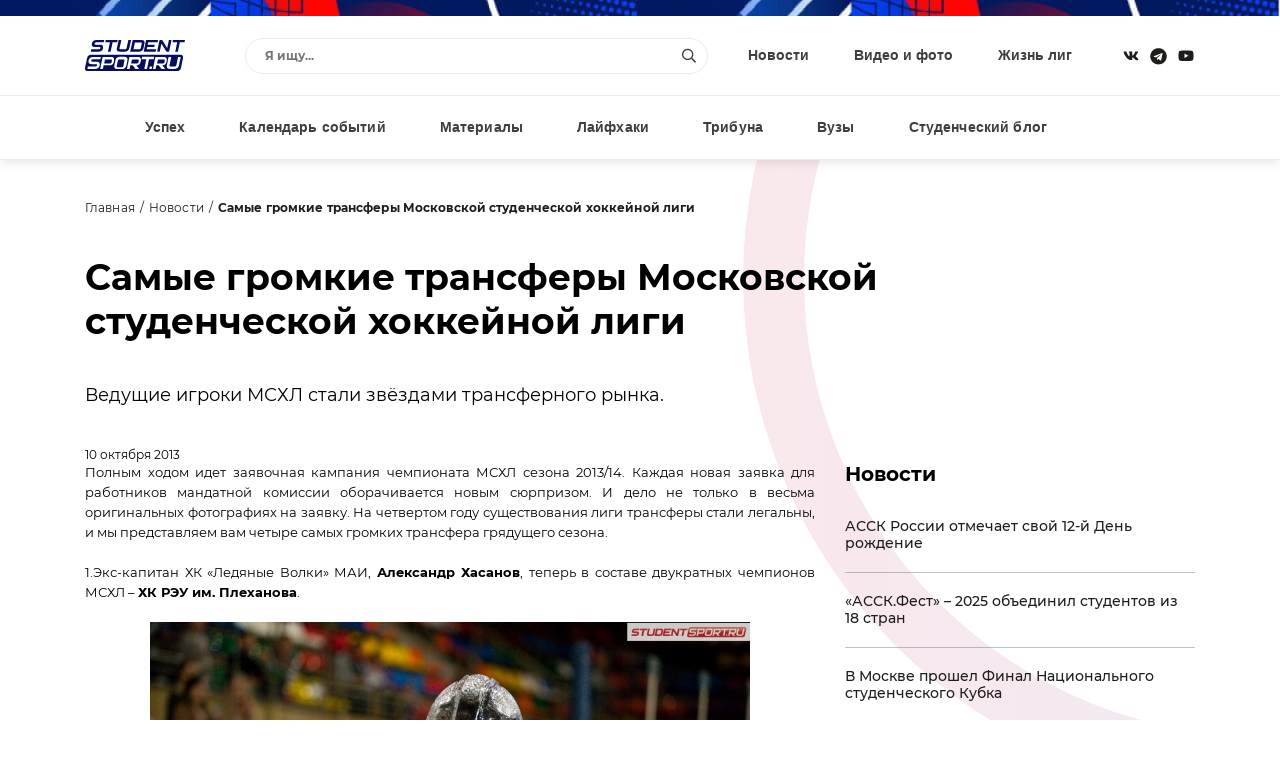

--- FILE ---
content_type: image/svg+xml
request_url: https://www.studentsport.ru/bitrix/templates/v1.0/img/auth__social_icon_03.svg
body_size: 209
content:
<svg width="32" height="32" viewBox="0 0 32 32" fill="none" xmlns="http://www.w3.org/2000/svg">
<circle cx="16" cy="16" r="16" fill="#4167AF"/>
<path d="M20.1836 17.375L20.6758 14.1406H17.5469V12.0312C17.5469 11.1172 17.9688 10.2734 19.375 10.2734H20.8164V7.49609C20.8164 7.49609 19.5156 7.25 18.2852 7.25C15.7188 7.25 14.0312 8.83203 14.0312 11.6445V14.1406H11.1484V17.375H14.0312V25.25H17.5469V17.375H20.1836Z" fill="white"/>
</svg>
